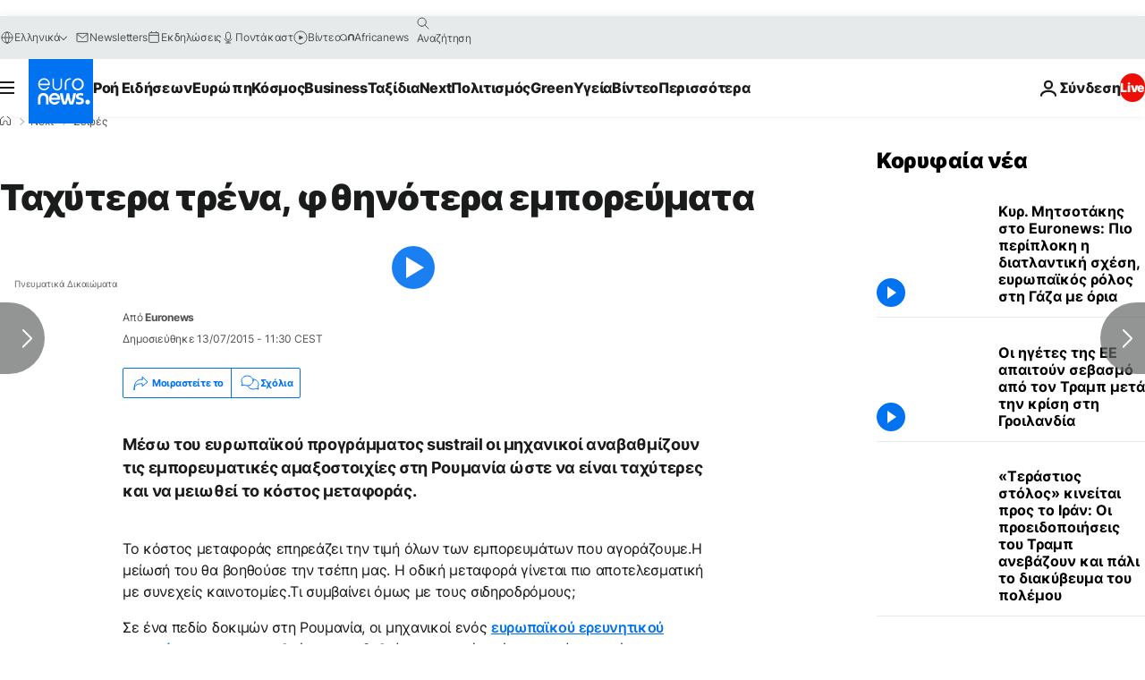

--- FILE ---
content_type: application/javascript
request_url: https://ml314.com/utsync.ashx?pub=&adv=&et=0&eid=84280&ct=js&pi=&fp=&clid=&if=0&ps=&cl=&mlt=&data=&&cp=https%3A%2F%2Fgr.euronews.com%2Fnext%2F2015%2F07%2F13%2Fgetting-rail-freight-back-on-track-in-europe&pv=1769179459197_dtgm3po7p&bl=en-us@posix&cb=6133689&return=&ht=&d=&dc=&si=1769179459197_dtgm3po7p&cid=&s=1280x720&rp=&v=2.8.0.252
body_size: 721
content:
_ml.setFPI('3658510335542296601');_ml.syncCallback({"es":true,"ds":true});_ml.processTag({ url: 'https://dpm.demdex.net/ibs:dpid=22052&dpuuid=3658510335542296601&redir=', type: 'img' });
_ml.processTag({ url: 'https://idsync.rlcdn.com/395886.gif?partner_uid=3658510335542296601', type: 'img' });
_ml.processTag({ url: 'https://match.adsrvr.org/track/cmf/generic?ttd_pid=d0tro1j&ttd_tpi=1', type: 'img' });
_ml.processTag({ url: 'https://ib.adnxs.com/getuid?https://ml314.com/csync.ashx%3Ffp=$UID%26person_id=3658510335542296601%26eid=2', type: 'img' });
